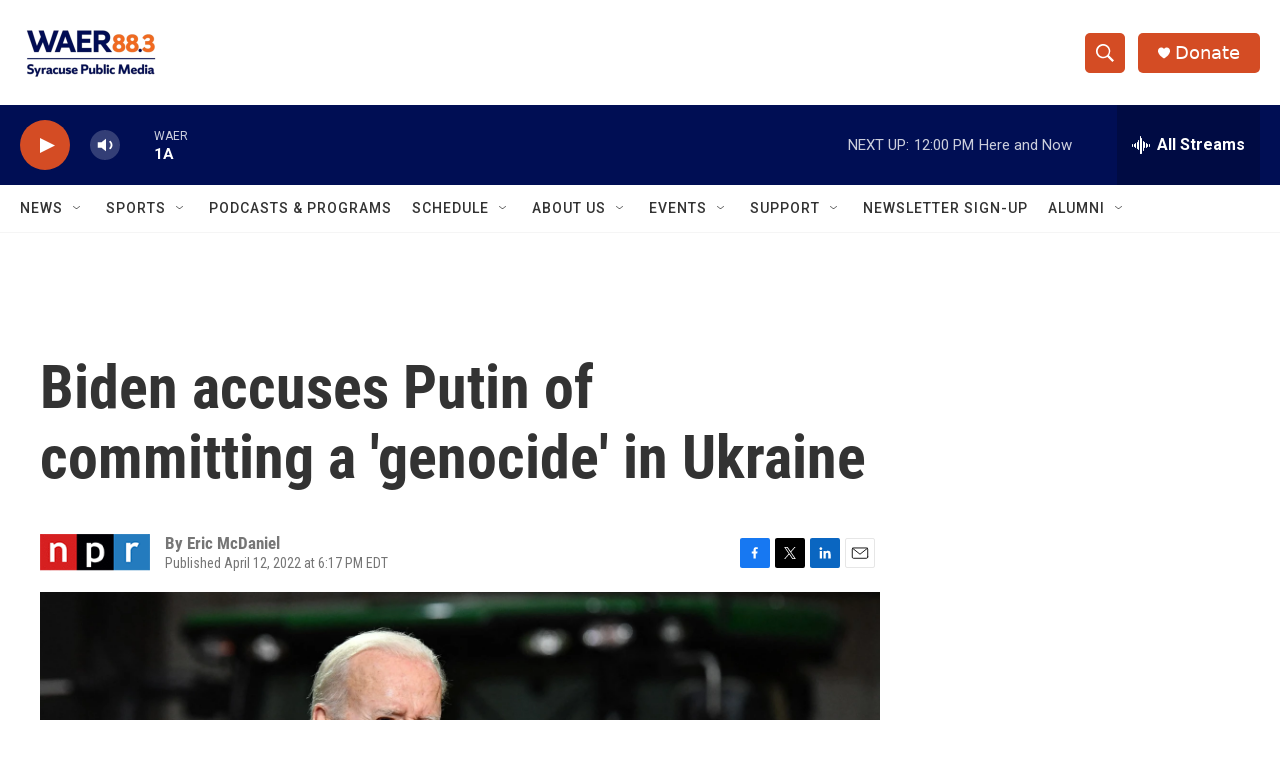

--- FILE ---
content_type: text/html; charset=utf-8
request_url: https://www.google.com/recaptcha/api2/aframe
body_size: 267
content:
<!DOCTYPE HTML><html><head><meta http-equiv="content-type" content="text/html; charset=UTF-8"></head><body><script nonce="31yrYoUrXHftfM4zE4g47A">/** Anti-fraud and anti-abuse applications only. See google.com/recaptcha */ try{var clients={'sodar':'https://pagead2.googlesyndication.com/pagead/sodar?'};window.addEventListener("message",function(a){try{if(a.source===window.parent){var b=JSON.parse(a.data);var c=clients[b['id']];if(c){var d=document.createElement('img');d.src=c+b['params']+'&rc='+(localStorage.getItem("rc::a")?sessionStorage.getItem("rc::b"):"");window.document.body.appendChild(d);sessionStorage.setItem("rc::e",parseInt(sessionStorage.getItem("rc::e")||0)+1);localStorage.setItem("rc::h",'1762269693755');}}}catch(b){}});window.parent.postMessage("_grecaptcha_ready", "*");}catch(b){}</script></body></html>